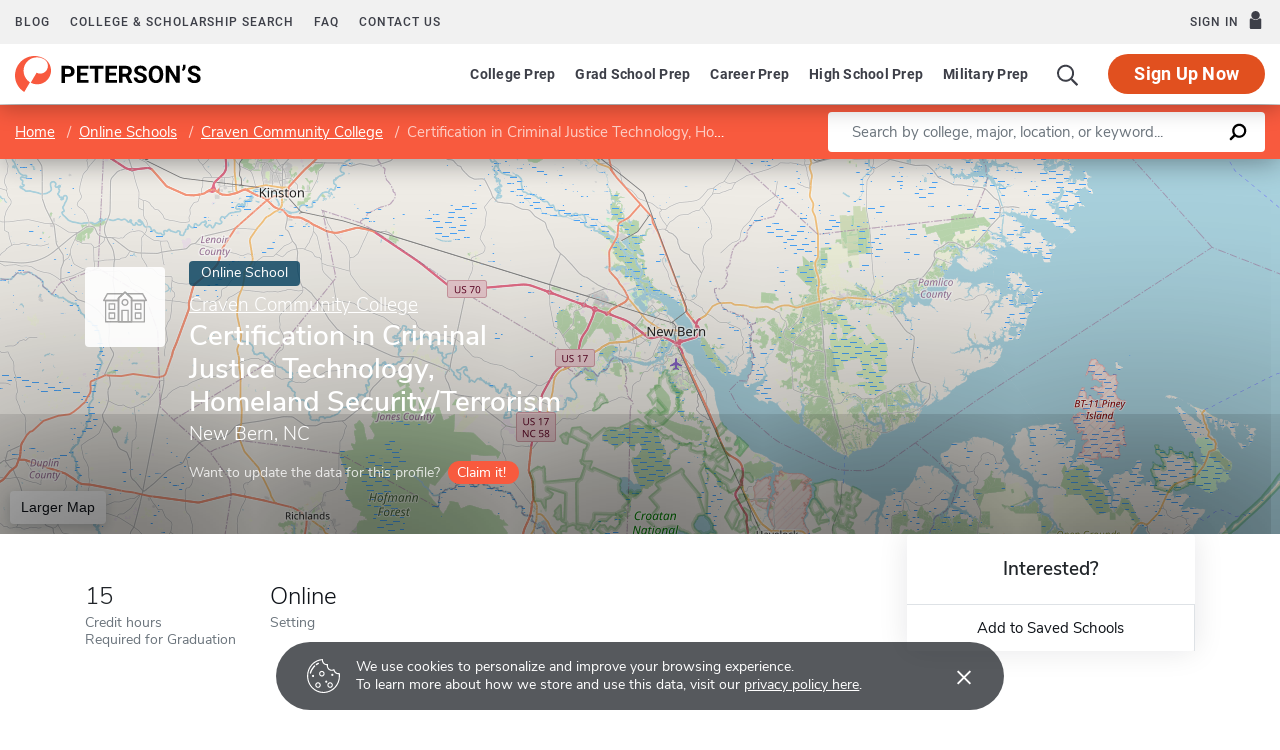

--- FILE ---
content_type: text/html; charset=UTF-8
request_url: https://www.petersons.com/online-schools/-craven-community-college--criminal-justice-technology-homeland-security-terrorism-200901022.aspx
body_size: 15006
content:
<!-- if inst level, "is an online school" if program level, "is an online program" -->
    
    
    
<!doctype html>
<html lang="en" dir="ltr">
<head>
        <meta charset="utf-8">
    <meta http-equiv="X-UA-Compatible" content="IE=edge">
    <meta name="viewport" content="width=device-width, initial-scale=1, maximum-scale=1">
    <meta name="description" content="                    Certification in Criminal Justice Technology, Homeland Security/Terrorism at Certification in Criminal Justice Technology, Homeland Security/Terrorism is an online program where students can take courses around their schedules and work towards completing their degree.
            ">
    <meta name="csrf-token" content="W7X7cAVnBLvMjtSL27ff5l6M8DR0XXg156xBGZT4">

    <!-- Start SmartBanner configuration -->
    <meta name="smartbanner:title" content="Peterson's Test Prep">
    <meta name="smartbanner:author" content="Peterson's LLC">
    <meta name="smartbanner:price" content="FREE">
    <meta name="smartbanner:price-suffix-apple" content=" - On the App Store">
    <meta name="smartbanner:price-suffix-google" content=" - In Google Play">
    <meta name="smartbanner:icon-apple" content="/new/images/logo-pcom-compact.svg">
    <meta name="smartbanner:icon-google" content="/new/images/logo-pcom-compact.svg">
    <meta name="smartbanner:button" content="View">
    <meta name="smartbanner:button-url-apple" content="https://apps.apple.com/us/app/petersons-test-prep/id1547771930">
    <meta name="smartbanner:button-url-google" content="https://play.google.com/store/apps/details?id=com.petersons.testprep">
    <meta name="smartbanner:enabled-platforms" content="android,ios">
    <meta name="smartbanner:close-label" content="Close this banner">
    <meta name="smartbanner:disable-positioning" content="true">
    <!-- End SmartBanner configuration -->

    <title>                    Certification in Criminal Justice Technology, Homeland Security/Terrorism - Certification in Criminal Justice Technology, Homeland Security/Terrorism - Online Degrees & Distance Learning
            </title>
            <link rel="canonical" href="        https://www.petersons.com/online-schools/craven-community-college-craven-community-college-200901022.aspx
    ">
        <link rel="apple-touch-icon" sizes="180x180" href="https://dist.petersons.com/images/apple-touch-icon.png">
<link rel="icon" type="image/png" sizes="32x32" href="https://dist.petersons.com/images/favicon-32x32.png">
<link rel="icon" type="image/png" sizes="16x16" href="https://dist.petersons.com/images/favicon-16x16.png">
<link rel="manifest" href="/site.webmanifest">
<link rel="mask-icon" href="https://dist.petersons.com/images/safari-pinned-tab.svg" color="#f85a3e">
<meta name="msapplication-TileColor" content="#ffffff">
<meta name="theme-color" content="#f85a3e">
        <!-- Twitter -->
    <meta name="twitter:card" content="summary_large_image">
    <meta name="twitter:site" content="@Petersons">
    <meta name="twitter:creator" content="@Petersons">
    <meta name="twitter:title" content="
        Certification in Criminal Justice Technology, Homeland Security/Terrorism - Certification in Criminal Justice Technology, Homeland Security/Terrorism - Online Degrees & Distance Learning
        ">
    <meta name="twitter:description" content="
        Certification in Criminal Justice Technology, Homeland Security/Terrorism at Certification in Criminal Justice Technology, Homeland Security/Terrorism is an online program where students can take courses around their schedules and work towards completing their degree.
        ">
    <meta name="twitter:image" content="https://www.petersons.com/petersons-twitter.png">

    <!-- Facebook -->
    <meta property="og:url" content="https://petersons.com">
    <meta property="og:title" content="
        Certification in Criminal Justice Technology, Homeland Security/Terrorism at Certification in Criminal Justice Technology, Homeland Security/Terrorism - Online Degrees & Distance Learning
        ">
    <meta property="og:description" content="
        Certification in Criminal Justice Technology, Homeland Security/Terrorism at Certification in Criminal Justice Technology, Homeland Security/Terrorism is an online program where students can take courses around their schedules and work towards completing their degree.
        ">
    <meta property="og:type" content="website">
    <meta property="og:image" content="https://www.petersons.com/petersons-facebook.png">
    <meta property="og:image:type" content="image/png">
    <meta property="og:image:width" content="1200">
    <meta property="og:image:height" content="630">
                <script type="application/ld+json">
        {
            "@context" : "http://schema.org",
            "@type": "CollegeOrUniversity",
            "url" : "https://www.petersons.com/",
            "name": "Certification in Criminal Justice Technology, Homeland Security/Terrorism - Certification in Criminal Justice Technology, Homeland Security/Terrorism - Online Degrees & Distance Learning ",
            "sameAs": "",
            "description": "Certification in Criminal Justice Technology, Homeland Security/Terrorism at Certification in Criminal Justice Technology, Homeland Security/Terrorism is an online program where students can take courses around their schedules and work towards completing their degree. ",
                            "address": {
                    "@type": "PostalAddress",
                    "addressLocality": "New Bern",
                    "addressRegion": "NC",
                    "postalCode": "28562",
                    "streetAddress": "800 College Court "
            }
        }
        </script>
        <link rel="stylesheet" href="/css/app.css?id=ea29ef9cd0abaa5897a1eff2732b7f00">

<!-- Fonts  -->
<link rel="preload" as="font" href="https://dist.petersons.com/fonts/fontello/fonts/fontello.woff2" type="font/woff2" crossorigin="anonymous">
<link rel="stylesheet" href="https://dist.petersons.com/fonts/fontello/css/fontello.min.css" media="print" onload="this.media='all'">

<!-- SmartBanner -->
<link rel="stylesheet" href="https://dist.petersons.com/css/smartbanner.min.css" media="print" onload="this.media='all'">
    <link rel="stylesheet" href="/css/leaflet.css?id=0d670b2a6ceb92f2738dfdb5acb722b2" />
    <!-- Google Tag Manager -->
<script>(function(w,d,s,l,i){w[l]=w[l]||[];w[l].push({'gtm.start':
new Date().getTime(),event:'gtm.js'});var f=d.getElementsByTagName(s)[0],
j=d.createElement(s),dl=l!='dataLayer'?'&l='+l:'';j.async=true;j.src=
'https://www.googletagmanager.com/gtm.js?id='+i+dl;f.parentNode.insertBefore(j,f);
})(window,document,'script','dataLayer','GTM-5LVGLH7');</script>
<!-- End Google Tag Manager -->
    <!-- Global JS -->
    <!-- Global -->
<script defer src="/new/app.js?id=74b502da9c4938a7b1ab58bd118709ac"></script>

<!-- App -->
<script defer src="/js/jquery-old.js?id=c92ccab9e1322ad35536c612f3dc4bdd"></script>

<!-- SmartBanner -->
<script defer src="https://dist.petersons.com/js/smartbanner.min.js"></script>

<!-- Bing -->
<script defer>(function(w,d,t,r,u){var f,n,i;w[u]=w[u]||[],f=function(){var o={ti:"56334870"};o.q=w[u];if(w.UET){w[u]=new w.UET(o) || []};w[u].push("pageLoad");},n=d.createElement(t),n.src=r,n.async=1,n.onload=n.onreadystatechange=function(){var s=this.readyState;s&&s!=="loaded"&&s!=="complete"||(f(),n.onload=n.onreadystatechange=null)},i=d.getElementsByTagName(t)[0],i.parentNode.insertBefore(n,i)})(window,document,"script","//bat.bing.com/bat.js","uetq");</script>
    <!-- Page specific JS -->
    <script defer src="/js/leaflet.js?id=4eaa81e6e27a89ed2410a7c39048a397"></script>
<script defer src="/js/leaflet-providers.js?id=477405d84403038128c65c188a6b9d35"></script>

        </head>
<body class="body-profile w-100">
<script>
    if (window.navigator.userAgent.match(/MSIE|Trident/) !== null) {
        document.body.classList.add('is-ie');
    }
</script>

<div class="ie-notice" style="display: none;">
    <div class="ie-notice__main">
        <h1>You seem to be using an unsupported browser</h1>
        <p>To get the best user experience please use a supported browser.<br>Here are a few we recommend:</p>
        <div class="ie-notice__links">
            <a class="ie-notice__link" href="https://www.google.com/chrome"><img src="[data-uri]" alt="">Chrome</a>
            <a class="ie-notice__link" href="https://www.microsoft.com/en-us/edge"><img src="[data-uri]" alt="">Edge</a>
            <a class="ie-notice__link" href="https://www.mozilla.org/en-US/firefox/new/"><img src="[data-uri]">Firefox</a>
        </div>
    </div>
</div>

<style>
.ie-notice{width:100%;height:100%;align-items:center;justify-content:center;z-index:99999;position:absolute;top:0;right:0;bottom:0;left:0;background-color:#fff;text-align:center;font-family:sans-serif;display:none}.is-ie .ie-notice{display:flex!important;}.ie-notice h1{margin-bottom:1rem;line-height:1;font-size:32px}.ie-notice p{margin:0}.ie-notice__main{max-width:600px;padding:2rem}.ie-notice__links{display:flex;justify-content:center}.ie-notice__link{padding:2rem;display:flex;flex-direction:column;justify-content:center;text-align:center;color:#333}.ie-notice__link:hover{text-decoration:underline}.ie-notice__link img{width:48px;height:48px;margin-bottom:.5rem}
</style>
<noscript><iframe src="https://www.googletagmanager.com/ns.html?id=GTM-5LVGLH7" height="0" width="0" style="display:none;visibility:hidden"></iframe></noscript>

<!-- Sponsor question information -->
<input type="hidden" name="sponsor_id" id="sponsor_id" value="1" />
<input type="hidden" name="sponsor_question_id" id="sponsor_question_id" value="1" />
<input type="hidden" name="sponsor_question_text" id="sponsor_question_text" value="I&#039;d like to be recruited to play sports in college" />

<div id="app" class="app">
    <!-- Header -->
            <div id="header">
    <the-header
        facebook-url="https://www.petersons.com/auth/facebook/redirect"
        google-url="https://www.petersons.com/auth/google/redirect"
        apple-url="https://www.petersons.com/auth/apple/redirect"
    ></the-header>
</div>

<cookie-banner></cookie-banner>
        
    <!-- Main content -->
    <main id="content" role="main">
        <school-profile school-type="online" inline-template>
    <article class="profile school online">
        <input id="profInstID" type="hidden" value="200901022" /><!-- hidden field needed for overview link tracking -->
                        <div class="profile-search-wrapper d-flex align-items-center justify-content-between flex-column flex-md-row px-xl-0">
    <!-- Breadcrumb -->
    <nav aria-label="breadcrumb">
        <ol class="breadcrumb flex-nowrap mb-0 p-2 py-md-3 px-md-2 px-md-3 px-xl-5 rounded-0">
            <li class="breadcrumb-item d-inline"><a href="/" class="text-white text-underline">Home</a></li>
            <li class="breadcrumb-item d-inline"><a href="/online-schools.aspx" class="text-white text-underline">Online Schools</a></li>
            <li class="breadcrumb-item back-to-search"><span class="text-white text-underline">Search Results</span></li>
                        <li class="breadcrumb-item d-inline"><a href="/online-schools/craven-community-college--200901000.aspx" class="text-white text-underline">Craven Community College</a></li>
                        <li class="breadcrumb-item d-inline active" aria-current="page">Certification in Criminal Justice Technology, Homeland Security/Terrorism</li>
        </ol>
    </nav>

    <form method="GET" action="/search/online-schools" class="needs-validation d-flex px-md-3 px-xl-5" novalidate>
        <div class="input-group input-group-lg w-100 px-0" role="search">
            <label for="q" class="sr-only">Enter a keyword</label>
            <input type="text" name="q" class="form-control keyword p-2 py-md-2 px-md-4 border-0 rounded-left" placeholder="Search by college, major, location, or keyword..." autocomplete="off" aria-labelby="College, major, location, or keyword..."
                required>
            <div class="input-group-append bg-white rounded-right">
                <button type="submit" class="d-flex align-items-center btn btn-link py-0 px-3">
                    <svg width="20" height="20" viewBox="0 0 24 24" xmlns="http://www.w3.org/2000/svg">
                        <g id="search">
                            <path
                                d="M13.5 2C8.8 2 5 5.8 5 10.5c0 1.8.5 3.4 1.5 4.8L2.7 19c-.6.6-1.1 1.7-.3 2.5.9.9 1.9.4 2.5-.3l3.7-3.7c1.4.9 3 1.5 4.8 1.5 4.7 0 8.5-3.8 8.5-8.5C22 5.8 18.2 2 13.5 2zm0 14.4c-3.2 0-5.8-2.6-5.8-5.8s2.6-5.8 5.8-5.8 5.8 2.6 5.8 5.8-2.6 5.8-5.8 5.8z">
                            </path>
                        </g>
                    </svg>
                </button>
            </div>
        </div>
    </form>
</div>

<header class="position-relative">
        <div class="position-relative" style="overflow:hidden">
    <div class="overlay"></div>
    <div class="container">
        <div class="row">
            <a class="position-absolute p-1 py-md-2 px-md-3 btn btn-white btn-sm back-to-search"><span class="d-none d-md-inline-block position-relative mr-1">←</span>Back to Results</a>
            <div class="position-absolute col-lg-6 col-xl-5 d-flex profile-title">
                                <div class="profile-title--logo mr-4 bg-white rounded default" style="margin-top:0.4375rem">
                    <img src="/images/default-logo.svg" class="w-75 h-75 p-1 p-md-2" alt="logo">
                </div>
                
                <div>
                    <span class="badge online-school mb-2">Online School</span>
                    <h1 class="mb-1 pr-3 pl-0 h3 text-white">
                                                <a href="/online-schools/craven-community-college--200901000.aspx" class="d-block mb-1 text-white h5 font-weight-light text-underline">Craven Community College</a>
                                                    Certification in Criminal Justice Technology, Homeland Security/Terrorism</h1>

                    <p class="mb-0 h5 text-white">
                        New Bern, NC                    </p>
                                        <div class="claim-wrapper d-none d-md-flex align-items-center mt-3">
                        
                        <span class="text-white" style="opacity:.8">Want to update the data for this profile?</span>
                        <a href="mailto:interactivemarketing@petersons.com?subject=I want to claim Certification in Criminal Justice Technology, Homeland Security/Terrorism at Craven Community College%20(200901022)" class="d-flex align-items-center btn btn-primary btn-sm ml-2 py-0 px-2" style="padding-right:0.750rem!important"><i class="icon-flag text-white" style="font-size:16px"></i>Claim it!</a>
                    </div>
                                    </div>
            </div>
        </div>
    </div>

    <school-profile-map target="mapLg" lat="35.09" long="-77.09">
                <a href="https://www.google.com/maps/search/ New Bern NC " target="_blank" rel="noopener" class="btn btn-white">Larger Map</a>
            </school-profile-map></div>
<div class="claim-wrapper d-flex d-md-none align-items-center justify-content-center py-2 bg-light">
    
    <span>Want to update the data for this profile?</span>
    <a href="mailto:interactivemarketing@petersons.com?subject=I want to claim Certification in Criminal Justice Technology, Homeland Security/Terrorism at Craven Community College%20(200901022)" class="d-flex align-items-center btn btn-primary btn-sm ml-2 py-0 px-2"><i class="icon-flag text-white" style="font-size:16px"></i>Claim it!</a>
</div>
        <div class="container position-relative header-facts my-4 my-lg-5">
    <div class="row align-items-end justify-content-between no-gutters">
        <div class="col-lg-9">
            <div class="row align-items-start">
              
            
                            <div class="col-6 col-md-20 col-lg-auto d-flex align-items-center mb-3 mb-md-0 text-left">
                    <div>
                        <div class="header-facts--value mb-0 h4">
                            15
                        </div>
                        <small class="header-facts--label">
                                                            Credit hours
                                <br />
                                                        Required for Graduation
                        </small>
                    </div>
                </div>
            
            
            
            
            <div class="col-6 col-md-20 col-lg-auto mb-3 mb-md-0 mx-lg-1 text-dark">
                <div class="header-facts--value d-block mb-0 h4">
                    Online
                </div>

                <small class="header-facts--label">
                    Setting
                </small>
            </div>
        </div>
    </div><!-- Need to figure out why this added div makes it work--shouldn't be there-->
        <div class="col-lg-3 position-absolute header-facts--more-info bg-white flakh rounded"
    class="header-facts--with-adjusted-position"
>
            <div class="h5 mt-4 mb-0 text-center">Interested?</div>

            <br>

            <div class="userNaviagation row no-gutters border-top school-actions">
                <div id="saveSchool" class="col-md py-1 border-right">
                    <a id="saveSchoolButton" @click="saveSubmit(200901022, 'saveSchoolButton')"
                            class="save btn btn-link w-100 d-flex align-items-center justify-content-center"
                            style=""
                            >
                        <i class="icon-star" style="color:#adb5bd"></i>Add to Saved Schools
                        <!-- Loading -->
                        <div class="spinner position-absolute w-100 p-1 bg-white">
    <svg version="1.1" id="Layer_1" xmlns="http://www.w3.org/2000/svg" xmlns:xlink="http://www.w3.org/1999/xlink" x="0px" y="0px" width="24px" height="30px" viewBox="0 0 24 30" style="enable-background:new 0 0 50 50;" xml:space="preserve">
      <rect x="0" y="10" width="4" height="10" fill="#333" opacity="0.2">
        <animate attributeName="opacity" attributeType="XML" values="0.2; 1; .2" begin="0s" dur="0.6s" repeatCount="indefinite" />
        <animate attributeName="height" attributeType="XML" values="10; 20; 10" begin="0s" dur="0.6s" repeatCount="indefinite" />
        <animate attributeName="y" attributeType="XML" values="10; 5; 10" begin="0s" dur="0.6s" repeatCount="indefinite" />
      </rect>
      <rect x="8" y="10" width="4" height="10" fill="#333"  opacity="0.2">
        <animate attributeName="opacity" attributeType="XML" values="0.2; 1; .2" begin="0.15s" dur="0.6s" repeatCount="indefinite" />
        <animate attributeName="height" attributeType="XML" values="10; 20; 10" begin="0.15s" dur="0.6s" repeatCount="indefinite" />
        <animate attributeName="y" attributeType="XML" values="10; 5; 10" begin="0.15s" dur="0.6s" repeatCount="indefinite" />
      </rect>
      <rect x="16" y="10" width="4" height="10" fill="#333"  opacity="0.2">
        <animate attributeName="opacity" attributeType="XML" values="0.2; 1; .2" begin="0.3s" dur="0.6s" repeatCount="indefinite" />
        <animate attributeName="height" attributeType="XML" values="10; 20; 10" begin="0.3s" dur="0.6s" repeatCount="indefinite" />
        <animate attributeName="y" attributeType="XML" values="10; 5; 10" begin="0.3s" dur="0.6s" repeatCount="indefinite" />
      </rect>
    </svg>
</div>
                    </a>
                </div>
            </div>
        </div>
    </div>
</div>

<!-- Desktop sticky top -->
<div class="fixed-top desktop-stick w-100 py-2 px-2 px-md-3 px-xl-5">
    <div class="d-flex align-items-center justify-content-between">
        <ol class="mb-0 list-unstyled">
          <li class="breadcrumb-item d-inline"><a href="/" class="text-white text-underline">Home</a></li>
          <li class="breadcrumb-item d-inline"><a href="/online-schools.aspx" class="text-white text-underline">Online Schools</a></li>
          <li class="breadcrumb-item back-to-search"><span class="text-white text-underline">Search Results</span></li>
                    <li class="breadcrumb-item d-inline"><a href="/online-schools/craven-community-college--200901000.aspx" class="text-white text-underline" >Craven Community College</a></li>
                    <li class="breadcrumb-item d-inline active" aria-current="page">Certification in Criminal Justice Technology, Homeland Security/Terrorism</li>
        </ol>
        <div class="d-flex align-items-center">
            <div class="userNaviagation school-actions d-flex align-items-center">
              <a id="saveSchoolButtonDesktopTop" @click="saveSubmit(200901022, 'saveSchoolButtonDesktopTop')"
                 class="save btn text-white w-100 d-flex align-items-center justify-content-center bg-transparent border-0"
                 style=""
                 >
                  <i class="icon-star" style="color:white"></i>Add to Saved Schools
                  <!-- Loading -->
                  <div class="spinner position-absolute w-100 p-1 bg-white">
    <svg version="1.1" id="Layer_1" xmlns="http://www.w3.org/2000/svg" xmlns:xlink="http://www.w3.org/1999/xlink" x="0px" y="0px" width="24px" height="30px" viewBox="0 0 24 30" style="enable-background:new 0 0 50 50;" xml:space="preserve">
      <rect x="0" y="10" width="4" height="10" fill="#333" opacity="0.2">
        <animate attributeName="opacity" attributeType="XML" values="0.2; 1; .2" begin="0s" dur="0.6s" repeatCount="indefinite" />
        <animate attributeName="height" attributeType="XML" values="10; 20; 10" begin="0s" dur="0.6s" repeatCount="indefinite" />
        <animate attributeName="y" attributeType="XML" values="10; 5; 10" begin="0s" dur="0.6s" repeatCount="indefinite" />
      </rect>
      <rect x="8" y="10" width="4" height="10" fill="#333"  opacity="0.2">
        <animate attributeName="opacity" attributeType="XML" values="0.2; 1; .2" begin="0.15s" dur="0.6s" repeatCount="indefinite" />
        <animate attributeName="height" attributeType="XML" values="10; 20; 10" begin="0.15s" dur="0.6s" repeatCount="indefinite" />
        <animate attributeName="y" attributeType="XML" values="10; 5; 10" begin="0.15s" dur="0.6s" repeatCount="indefinite" />
      </rect>
      <rect x="16" y="10" width="4" height="10" fill="#333"  opacity="0.2">
        <animate attributeName="opacity" attributeType="XML" values="0.2; 1; .2" begin="0.3s" dur="0.6s" repeatCount="indefinite" />
        <animate attributeName="height" attributeType="XML" values="10; 20; 10" begin="0.3s" dur="0.6s" repeatCount="indefinite" />
        <animate attributeName="y" attributeType="XML" values="10; 5; 10" begin="0.3s" dur="0.6s" repeatCount="indefinite" />
      </rect>
    </svg>
</div>
              </a>
            </div>
        </div>
    </div>
</div>

<!-- Mobile sticky top -->
<div class="fixed-top mobile-stick d-lg-none mobile-info-top bg-white">
    Certification in Criminal Justice Technology, Homeland Security/Terrorism
</div>

<!-- Mobile save and share -->
<div class="mobile-save-share container d-lg-none mb-3 school-actions position-relative" style="z-index:9">
    <div class="row no-gutters mt-3">
        <div class="col-12 py-2">
            <a id="saveSchoolButtonMobileTop" @click="saveSubmit(200901022, 'saveSchoolButtonMobileTop')"
                    class="position-relative save btn btn-light w-100 d-flex align-items-center justify-content-center"
                    style=""
                    >
                <i class="icon-star" style="color:#adb5bd"></i>Add to Saved Schools
                <!-- Loading -->
                <div class="spinner position-absolute w-100 p-1 bg-white">
    <svg version="1.1" id="Layer_1" xmlns="http://www.w3.org/2000/svg" xmlns:xlink="http://www.w3.org/1999/xlink" x="0px" y="0px" width="24px" height="30px" viewBox="0 0 24 30" style="enable-background:new 0 0 50 50;" xml:space="preserve">
      <rect x="0" y="10" width="4" height="10" fill="#333" opacity="0.2">
        <animate attributeName="opacity" attributeType="XML" values="0.2; 1; .2" begin="0s" dur="0.6s" repeatCount="indefinite" />
        <animate attributeName="height" attributeType="XML" values="10; 20; 10" begin="0s" dur="0.6s" repeatCount="indefinite" />
        <animate attributeName="y" attributeType="XML" values="10; 5; 10" begin="0s" dur="0.6s" repeatCount="indefinite" />
      </rect>
      <rect x="8" y="10" width="4" height="10" fill="#333"  opacity="0.2">
        <animate attributeName="opacity" attributeType="XML" values="0.2; 1; .2" begin="0.15s" dur="0.6s" repeatCount="indefinite" />
        <animate attributeName="height" attributeType="XML" values="10; 20; 10" begin="0.15s" dur="0.6s" repeatCount="indefinite" />
        <animate attributeName="y" attributeType="XML" values="10; 5; 10" begin="0.15s" dur="0.6s" repeatCount="indefinite" />
      </rect>
      <rect x="16" y="10" width="4" height="10" fill="#333"  opacity="0.2">
        <animate attributeName="opacity" attributeType="XML" values="0.2; 1; .2" begin="0.3s" dur="0.6s" repeatCount="indefinite" />
        <animate attributeName="height" attributeType="XML" values="10; 20; 10" begin="0.3s" dur="0.6s" repeatCount="indefinite" />
        <animate attributeName="y" attributeType="XML" values="10; 5; 10" begin="0.3s" dur="0.6s" repeatCount="indefinite" />
      </rect>
    </svg>
</div>
            </a>
        </div>
    </div>
</div>

<!-- Mobile sticky bottom -->
<div class="mobile-info-bottom school-actions fixed-bottom mobile-stick d-lg-none mx-3 pb-3 bg-white">
  <div class="row no-gutters">
      <div class="col-12">

    </div>
</div>
    </header>
                        <div class="container profile--main mt-3 mt-md-5 mt-lg-7 pb-lg-6"><!-- start of our main content wrapper - closed in school.blade.php -->
    <div class="row no-gutters justify-content-end">
        <div id="profileNavWrapper" class="sticky-top col-lg-3 px-0 pr-lg-5 align-self-start bg-white">
            <nav id="profileNav" class="nav flex-nowrap flex-lg-wrap flex-lg-column">
                <a class="nav-link smooth d-block" href="#overview">Overview</a>
                
                                    <a class="nav-link smooth d-block" href="#admissions">Admissions</a>
                
                                    <a class="nav-link smooth d-block" href="#location">Location & Contact</a>
                
                
                                    <a class="nav-link smooth d-block" href="#nearby-schools">Other Schools of Interest</a>
                            </nav>
        </div>
                        <div class="col-lg-9 p-0 profile-content"><!-- start col-9 profile content wrapper -->
    <section id="overview">
      <div class="position-relative mb-3 py-md-2 px-3 px-md-5 flakh rounded" style="overflow:hidden">
        <h2 class="d-inline-block mb-3 py-3 py-md-4">Overview</h2>
        <div class="mb-5 read-more">
                            <p class="mb-5">
                   Craven Community College -                     Certification in Criminal Justice Technology, Homeland Security/Terrorism is an online school located in New Bern, NC.                </p>
            
                          <div class="row"><!-- Start of row, ends in instructors_students.blade.php -->

    <div class="col-md-6">
        <table class="table table-borderless">
            <thead class="bg-light">
            <tr>
                <th scope="col">Details</th>
                <th scope="col"></th>
            </tr>
            </thead>

            <tbody>
<!--
                <tr>
                    <th scope="row">School Type</th>
                    <td>
                                                    Public
                                            </td>
                </tr>
-->
                <tr>
                    <th scope="row">School Accreditation</th>
                    <td>
                        Southern Association of Colleges and Schools
                    </td>
                </tr>
                <tr>
                    <th scope="row">Program Accreditation</th>
                    <td>
                                                    Not Reported
                                            </td>
                </tr>

            </tbody>
        </table>
    </div>
              <div class="col-md-6">
        <table class="table table-borderless">
            <thead class="bg-light">
            <tr>
                <th scope="col" colspan="2">Instructors & Students</th>
            </tr>
            </thead>
            <tbody>
                <tr>
                    <th scope="row">Instructors</th>
                    <td>
                                                                                    Teach both online and on-campus
                            
                            
                                                                        </td>
                </tr>

                <tr>
                    <th scope="row">Students</th>
                    <td>
                                                    Students Nationwide
                                            </td>
                </tr>

            </tbody>
        </table>
    </div>
    </div><!-- End of row from reputation.blade.php -->
                    </div>
      </div>
    </section>
                                                <section id="admissions">
  <div class="my-3 py-md-2 pr-md-5 pl-md-5 px-3 px-md-5 flakh rounded">
    <h2 class="d-inline-block mb-3 py-4">Admissions</h2>

    <div class="row align-items-center justify-content-between pb-md-5">
        <div class="col-md-10">

            <div class="row">
                
                <div class="col-4">
                    <div class="profile--main--fact-value h2">
                                                                                    No
                                                                        </div>

                    <small class="profile--main--fact-label">
                        Standardized Tests Required for Admission
                    </small>
                </div>

                                    <div class="col-4">
                        <div class="profile--main--fact-value h2">
                                                            Yes
                                                    </div>

                        <small class="profile--main--fact-label">
                            Transfer Credits Accepted
                        </small>
                    </div>
                            </div>
        </div>
    </div>
  </div>
</section>
                        <section id="location">
  <div class="my-3 py-md-2 px-3 pr-md-3 pl-md-5 flakh rounded">
    <div class="row">
                <div class="col-lg-6 pt-0 pb-3">
    <h2 class="d-inline-block mb-3 py-4">Location & Contact</h2>
            <div class="contact">
            <strong class="d-block mt-4">Student Contact</strong>
            Jenifer Marquis <br />Director of Distance Learning & Professional Development<br />Email: <a class="text-dark" href="mailto:marquisj@cravencc.edu">marquisj@cravencc.edu</a><br/>Phone: 252-638-4597 <strong class="d-block mt-4">Address</strong>800 College Court <br /> New Bern, NC 28562 <br />United States
        </div>
    <br />
</div>
                        <div class="col-lg-6 p-3 pr-md-4 map-wrapper">
    <school-profile-map lat="35.09" long="-77.09">
        <a href="https://www.google.com/maps/search/ Craven Community College New Bern NC USA" target="_blank" rel="noopener" class="btn btn-white">Larger Map</a>
    </school-profile-map>
</div>
                </div>
  </div>
</section>
                                                                                
        <!-- Related Schools -->
                    <school-profile-related
                school-type="online"

                lat="35.09"
                long="-77.09"
            ></school-profile-related>
                </div>
        </div>
        </div><!-- end col-9 profile content wrapper -->
    </article>
</school-profile>
<!-- Share modal -->
<save-school></save-school>
    </main>
    
    <!-- Footer -->
            <div id="footer">
    <the-footer></the-footer>
</div>
    
    <pu-notifications></pu-notifications>
</div>
</body>
</html>
